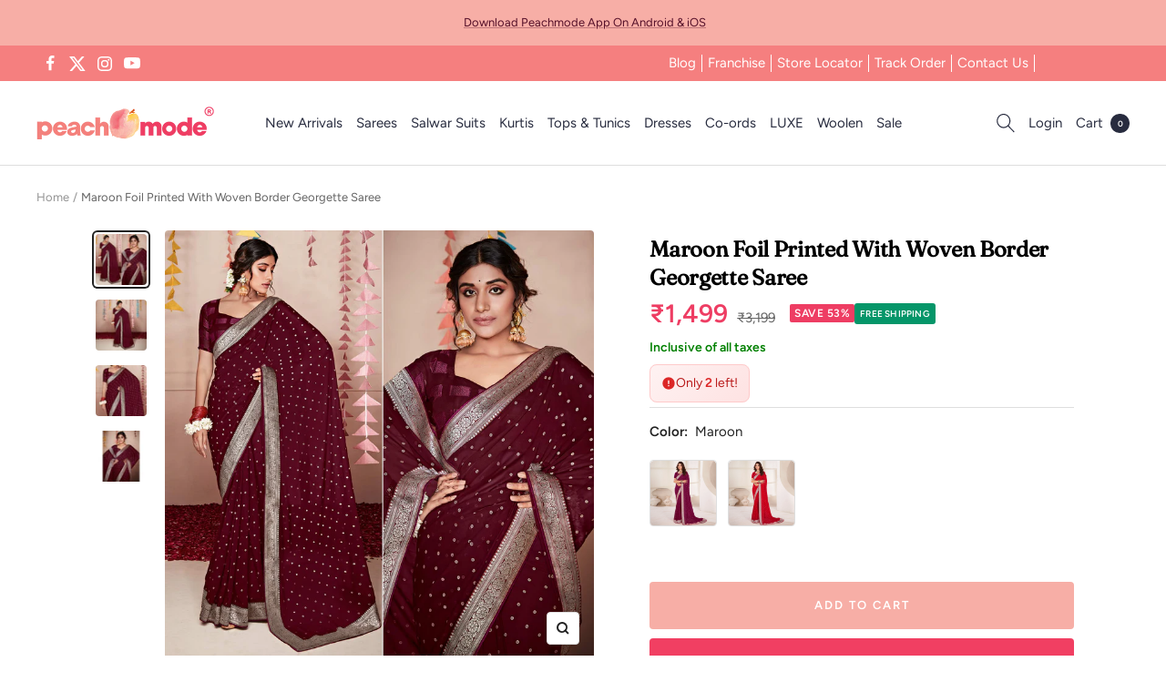

--- FILE ---
content_type: text/javascript; charset=utf-8
request_url: https://peachmode.com/products/maroon-foil-printed-with-woven-border-georgette-saree.js
body_size: 560
content:
{"id":8361918431453,"title":"Maroon Foil Printed With Woven Border Georgette Saree","handle":"maroon-foil-printed-with-woven-border-georgette-saree","description":"Maroon color saree is made from georgette which is highlighted with beautiful foil printed with weaving border work. Comes along unstitched  georgette blouse piece which you can customise as per your design\/style. Occasion - You can wear this saree for festive and functions. Note:- The actual product may differ slightly in color and design from the one illustrated in the images when compared with computer or mobile screen.","published_at":"2024-02-12T15:15:35+05:30","created_at":"2024-02-09T14:43:33+05:30","vendor":"Peachmode","type":"Saree","tags":["c.maroon","Col.Diwali24","col.modelsarees","flow-publish","m.georgette","Model Shoot","o.festive","p.floral","p.foilprint","p.zariwork","pt.saree","st.unstitched","w.printed"],"price":149900,"price_min":149900,"price_max":149900,"available":true,"price_varies":false,"compare_at_price":319900,"compare_at_price_min":319900,"compare_at_price_max":319900,"compare_at_price_varies":false,"variants":[{"id":44551486243037,"title":"Default Title","option1":"Default Title","option2":null,"option3":null,"sku":"SRBR-AVIKA-AK-1043","requires_shipping":true,"taxable":true,"featured_image":null,"available":true,"name":"Maroon Foil Printed With Woven Border Georgette Saree","public_title":null,"options":["Default Title"],"price":149900,"weight":500,"compare_at_price":319900,"inventory_management":"shopify","barcode":null,"quantity_rule":{"min":1,"max":null,"increment":1},"quantity_price_breaks":[],"requires_selling_plan":false,"selling_plan_allocations":[]}],"images":["\/\/cdn.shopify.com\/s\/files\/1\/0637\/4834\/1981\/files\/1_SRBR-AVIKA-AK-1043-PEACHMODE.jpg?v=1707563239","\/\/cdn.shopify.com\/s\/files\/1\/0637\/4834\/1981\/files\/2_SRBR-AVIKA-AK-1043-PEACHMODE.jpg?v=1707563239","\/\/cdn.shopify.com\/s\/files\/1\/0637\/4834\/1981\/files\/3_SRBR-AVIKA-AK-1043-PEACHMODE.jpg?v=1707563239","\/\/cdn.shopify.com\/s\/files\/1\/0637\/4834\/1981\/files\/4_SRBR-AVIKA-AK-1043-PEACHMODE.jpg?v=1707563239"],"featured_image":"\/\/cdn.shopify.com\/s\/files\/1\/0637\/4834\/1981\/files\/1_SRBR-AVIKA-AK-1043-PEACHMODE.jpg?v=1707563239","options":[{"name":"Title","position":1,"values":["Default Title"]}],"url":"\/products\/maroon-foil-printed-with-woven-border-georgette-saree","media":[{"alt":null,"id":33024848593117,"position":1,"preview_image":{"aspect_ratio":1.0,"height":2000,"width":2000,"src":"https:\/\/cdn.shopify.com\/s\/files\/1\/0637\/4834\/1981\/files\/1_SRBR-AVIKA-AK-1043-PEACHMODE.jpg?v=1707563239"},"aspect_ratio":1.0,"height":2000,"media_type":"image","src":"https:\/\/cdn.shopify.com\/s\/files\/1\/0637\/4834\/1981\/files\/1_SRBR-AVIKA-AK-1043-PEACHMODE.jpg?v=1707563239","width":2000},{"alt":null,"id":33024848625885,"position":2,"preview_image":{"aspect_ratio":1.0,"height":2000,"width":2000,"src":"https:\/\/cdn.shopify.com\/s\/files\/1\/0637\/4834\/1981\/files\/2_SRBR-AVIKA-AK-1043-PEACHMODE.jpg?v=1707563239"},"aspect_ratio":1.0,"height":2000,"media_type":"image","src":"https:\/\/cdn.shopify.com\/s\/files\/1\/0637\/4834\/1981\/files\/2_SRBR-AVIKA-AK-1043-PEACHMODE.jpg?v=1707563239","width":2000},{"alt":null,"id":33024848658653,"position":3,"preview_image":{"aspect_ratio":1.0,"height":1200,"width":1200,"src":"https:\/\/cdn.shopify.com\/s\/files\/1\/0637\/4834\/1981\/files\/3_SRBR-AVIKA-AK-1043-PEACHMODE.jpg?v=1707563239"},"aspect_ratio":1.0,"height":1200,"media_type":"image","src":"https:\/\/cdn.shopify.com\/s\/files\/1\/0637\/4834\/1981\/files\/3_SRBR-AVIKA-AK-1043-PEACHMODE.jpg?v=1707563239","width":1200},{"alt":null,"id":33024848691421,"position":4,"preview_image":{"aspect_ratio":1.0,"height":2000,"width":2000,"src":"https:\/\/cdn.shopify.com\/s\/files\/1\/0637\/4834\/1981\/files\/4_SRBR-AVIKA-AK-1043-PEACHMODE.jpg?v=1707563239"},"aspect_ratio":1.0,"height":2000,"media_type":"image","src":"https:\/\/cdn.shopify.com\/s\/files\/1\/0637\/4834\/1981\/files\/4_SRBR-AVIKA-AK-1043-PEACHMODE.jpg?v=1707563239","width":2000}],"requires_selling_plan":false,"selling_plan_groups":[]}